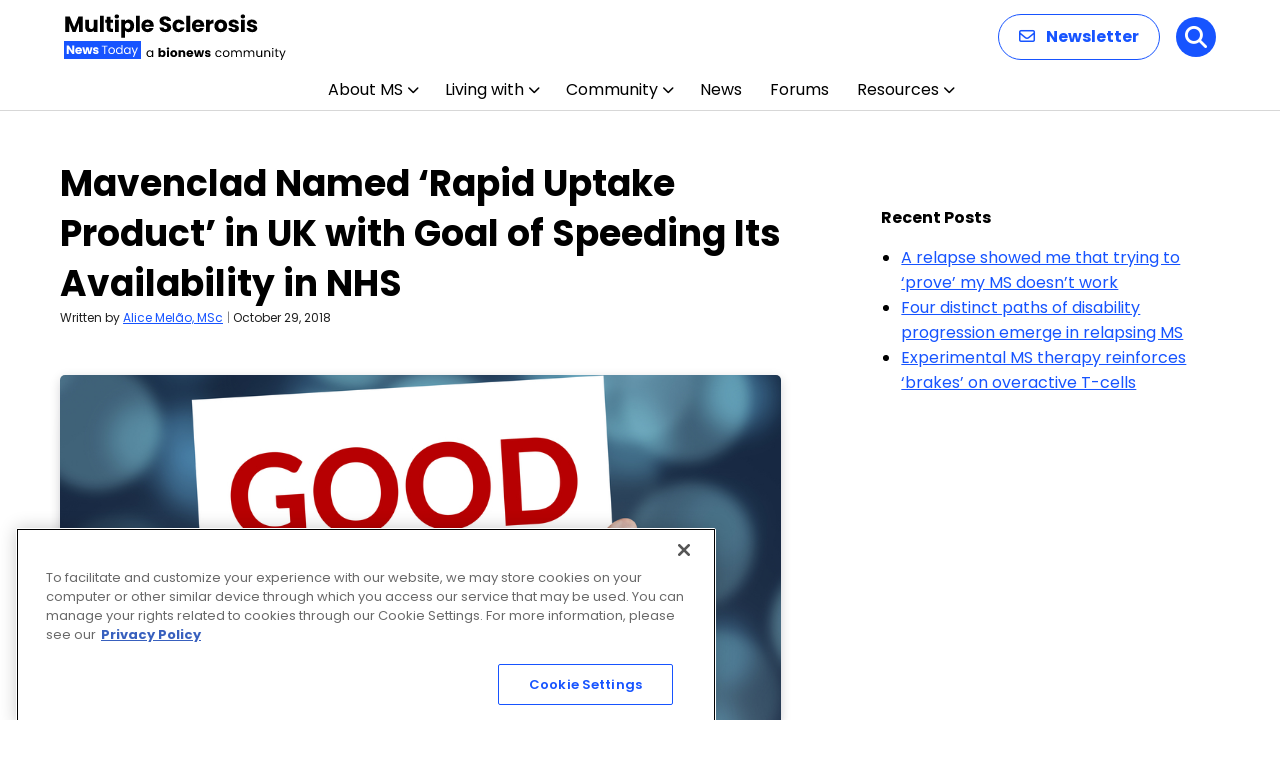

--- FILE ---
content_type: text/html; charset=utf-8
request_url: https://www.google.com/recaptcha/api2/aframe
body_size: 183
content:
<!DOCTYPE HTML><html><head><meta http-equiv="content-type" content="text/html; charset=UTF-8"></head><body><script nonce="TVXHuI1fkiO82NfmXOPgdg">/** Anti-fraud and anti-abuse applications only. See google.com/recaptcha */ try{var clients={'sodar':'https://pagead2.googlesyndication.com/pagead/sodar?'};window.addEventListener("message",function(a){try{if(a.source===window.parent){var b=JSON.parse(a.data);var c=clients[b['id']];if(c){var d=document.createElement('img');d.src=c+b['params']+'&rc='+(localStorage.getItem("rc::a")?sessionStorage.getItem("rc::b"):"");window.document.body.appendChild(d);sessionStorage.setItem("rc::e",parseInt(sessionStorage.getItem("rc::e")||0)+1);localStorage.setItem("rc::h",'1766965996460');}}}catch(b){}});window.parent.postMessage("_grecaptcha_ready", "*");}catch(b){}</script></body></html>

--- FILE ---
content_type: text/css
request_url: https://multiplesclerosisnewstoday.com/wp-content/themes/bionews-global-2-child/style.css?ver=1766522148
body_size: 4012
content:
/*
 * Theme Name: BioNews Global 2 Child
 * Description: Child theme for BioNews sites 5-23-2024
 * Author: Bionews
 * Author URI: https://bionews.com/
 * Template: bionews-global-2
 * Text Domain: bionews-global-2-child
 * Framework: Timber 2
 * Version: 1.0
*/

.postid-92562 .bio-sidebar-content > .bio-widget:nth-child(4), 
.postid-92927 .bio-sidebar-content > .bio-widget:nth-child(4), 
.postid-92563 .bio-sidebar-content > .bio-widget:nth-child(4), 
.postid-92656 .bio-sidebar-content > .bio-widget:nth-child(4), 
.postid-92995 .bio-sidebar-content > .bio-widget:nth-child(4), 
.postid-92561 .bio-sidebar-content > .bio-widget:nth-child(4), 
.postid-92925 .bio-sidebar-content > .bio-widget:nth-child(4), 
.postid-92413 .bio-sidebar-content > .bio-widget:nth-child(4), 
.postid-92849 .bio-sidebar-content > .bio-widget:nth-child(4), 
.postid-92411 .bio-sidebar-content > .bio-widget:nth-child(4), 
.postid-92409 .bio-sidebar-content > .bio-widget:nth-child(4), 
.postid-92786 .bio-sidebar-content > .bio-widget:nth-child(4), 
.postid-92826 .bio-sidebar-content > .bio-widget:nth-child(4), 
.postid-92410 .bio-sidebar-content > .bio-widget:nth-child(4), 
.postid-92406 .bio-sidebar-content > .bio-widget:nth-child(4), 
.postid-92412 .bio-sidebar-content > .bio-widget:nth-child(4), 
.postid-91714 .bio-sidebar-content > .bio-widget:nth-child(4), 
.postid-92155 .bio-sidebar-content > .bio-widget:nth-child(4), 
.postid-91950 .bio-sidebar-content > .bio-widget:nth-child(4), 
.postid-91689 .bio-sidebar-content > .bio-widget:nth-child(4),
.category-13730 .bio-sidebar-content > .bio-widget:nth-child(4) {display:none;}

.bio-sidebar-container iframe�{ max-width: 100% !important;}
.bio-content-container iframe, .bio-sidebar-container iframe:nth-child(1) { max-width: 100% !important; margin: 0; } 
body, .bio-type-body--default, .bio-content-modules a:not([class]), .bio-article-body a  {font-size:.972rem;}
a.broken_link{text-decoration:none;}
.page-id-86787 .bio-content-container.bio-background.bio-background--purple {background-color:#fff;height: 3em !important; padding: 0;}

@media screen and (max-width: 500px) {
.bio-article-image-wrapper--alignleft { float:none; margin: 0 auto 2em !important; width: 300px;}
}


/* This is used for the ECTRIMS Conference */
#landing-page-3{background-image:url('https://multiplesclerosisnewstoday.com/wp-content/uploads/2022/10/conferenceBar.png');background-repeat:repeat-x;background-position:top left;margin-bottom:-40px;}
.lpHolder{ margin:0 auto;padding:20px;}

.lpBody{ margin:0 auto; padding:20px;width: 1255px;    margin-bottom: 50px;}

.lpBody img {width:600px;margin-top:-20px;position:relative;float:left;z-index:1;margin-left:7%}

#lpTitleBox{background-color:#4c5b8d; opacity:60%;width:250px;display:inline-block;padding:2px 10px;margin-left:40px;text-align:center}
#lpTitleBox h1 {color:#fff;font-weight: 400;font-family: Aleo,serif;font-size: 26px;line-height: 1.15;margin-top: 5px;}
#lpTitleBox h1 span {font-size:20px;color:#fff;display:block;font-weight:500;margin-bottom:0}
#lpTitleBox p {font-size:15px;color:#fff;font-family: Aleo,serif; margin-top:-6px}

.conferenceBox h3:before {     content: "ECTRIMS Coverage: ";color: red;font-size: 12px;display: block;margin: 23px 0 5px 0px;font-weight: 600;text-transform: uppercase;}

.conferenceBox {width: 340px;height: 260px;float:left;   display: inline-block; margin: 10px 25px 15px 5px;	position: relative; border-radius: 20px;padding: 10px 25px ;    border: 1px solid red;}

.conferenceBox small{float: right;font-size: 11px;}

.conferenceBox H3 {color: #212121; font-weight: 400;font-family: Aleo,serif;font-size: 17px;line-height: 1.15;margin-top: 5px;
}
.conferenceBox a {
    color: #033443;
    font-weight: 500;
    line-height: 26px;
	font-size: 20px;}

.conferenceBox p {
    display: -webkit-box;
    -webkit-line-clamp: 4;
    -webkit-box-orient: vertical;
    overflow: hidden;
    text-overflow: ellipsis;
    margin: 0;
    padding: 0;font-size: 15px;
    line-height: 24px;
    margin-top: 10px;
}

.lpBody p {margin-top: 10px;}

@media only screen and (max-width:1150px)  {
	
.lpBody {	width: 100%;}
.lpBody img{float:none;display:block;margin:0 auto;margin-top:-10px;}	
#lpTitleBox{margin:0 auto; display:block;margin-top:8px;opacity:80%}
} 

@media screen and (max-width: 820px) {
	.conferenceBox {width:95%;height:auto}
}

@media screen and (max-width: 680px) {
	.lpBody img {width:600px;	left: 0}
	#lpTitleBox { opacity:100%; }
	.lpHolder {padding:0px}
}

@media screen and (max-width: 680px) {

	#lpTitleBox { width:95%}

}

section#content.bio-content-wrapper{overflow:visible}
/*this is the end of the ectrims */


@media only screen and (max-width:999px){
#heading h1 {font-size: 34px !important; line-height: 38px !important;  margin-top: 10px !important;margin-left: 0px !important;}
div#heading-content{margin-top: 0px !important; margin-left: 0px !important;width: 76%;}
.imgTheme {margin-right: -83px  !important;}
iframe#youFrame{position:relative;float:none !important;margin:0 auto;width: 90% !important; height: 300px !important;}
#landing-page,#landing-page-2{margin-bottom:0px !important}
mainBox-2 {position: relative; background-color: #fff;margin-top: 0px;}
}

@media only screen and (max-width:835px){
.imgTheme,.imgTheme-2{display:none}
.mainBox,.sideB{float:none;	width:96%}
.mainBox,.mainBox-2{width:100% !important}
.subBox{width:96% !important}
div#heading-content { width: 100% !important;}
}

@media only screen and (max-width:535px){
#heading h1 {font-size: 31px !important;line-height:30px !important;}
div#heading-content span{ display:none !important}
#heading h1 span {font-size: 18px !important;}
}

.bio-nav-logo>img {max-height:94px;}

@media only screen and (max-width:1024px)  {
  .bio-nav-logo>img { max-height:65px;}
}


/* Updates to subnav */
#newSubNav {
	max-width: 1200px;
	margin: auto;
}
.bio-content-container.bio-background.bio-background--light-gray:has(.bio-type-body--default #newSubNav) { 
	max-width: 100%;
	padding-bottom: 20px;
  padding-top: 10px;
}
#newSubNav {
    display: flex;
    align-items: center;
		flex-wrap: wrap;
}

#newSubNav .nav-item {
    position: relative;
    margin: 0 4px; /* Adjust margin as needed for spacing */
    box-sizing: border-box;
    display: flex;
    align-items: center;
}

#newSubNav .nav-item:not(.title):not(.last)::after  {
    content: '|';
    color: lightgray;
    margin-left: 8px; /* Adjust margin for space after the divider */
}

#newSubNav .nav-item.title {
    color: #333;
    font-weight: 700;
    padding-right: 0;
    margin-right: 8px;
}

#newSubNav .nav-item.last {
    padding-right: 0;
}


/* This is CSS for SEO Pages for Kellie */
#raysSubNav a {font-weight: 500;font-size: 15px; padding: 0 9px 0 9px;}
#raysSubNav a:first-of-type {padding-left:0px}
#raysSubNav {color:#b8b8b8;font-weight:400;margin-top:16px}.
.raysTitle{color: #212121;font-size: 34px !important; font-weight: 400; font-family: Aleo,serif !important; line-height: 1.15;}
.raysUpdatedBox{border-left:6px solid #21819b;padding:1px 2px 7px 8px;margin:8px;margin-left:15px}
.raysUpdatedBox p{line-height:24px;margin:0;font-size:14px;font-style:italic}
.raysUpdatedBox p:first-of-type{line-height:29px}

p.sideSpacing {
    line-height: 30px;
	padding: 0px !important;}

/* Rays Template Testing */
#titleBlock {margin-left: 14px;    margin-top: -38px;}
#titleBlock h1 {margin: 0;  margin-top: 9px;font-size: 40px;font-family: Aleo,serif;margin-bottom: -3px;line-height:44px}
#titleBlock h4 {margin: 0;margin-top: 35px;font-size: 14px;font-weight: 500;color: #666;margin-bottom: 0px;}
#titleBlock p{margin:0;margin-top:10px;font-size:15px;margin-bottom:28px;max-width:700px }
#featuredBlockHolder{background-color: #ebf8fc;}
#titleImg{float:right;position:relative; height:100px}
#titleImg img{height: 116px;margin-top: -20px;}
#featuredBlock {padding: 20px;}
#featuredBlock h2, #featuredBlock h2 a {font-family: Aleo,serif;font-weight: 400;font-size: 22px;line-height: 28px;margin-top: 12px;color:#064682}
#featuredBlock h3 {margin:0; margin:2px 0; font-size:28px; font-family: Aleo,serif;font-weight:500}
#featuredBlock p{font-size: 15px;}
#featuredBlock .buttonBlock { color: #fff;background-color: #eb6124; margin: 0 auto;font-weight: 600;text-transform: uppercase;border: 0;padding: 5px;border-radius: 23px;font-size: 13px;width: 144px;margin-top: 18px;text-align: center;}
.featuredItem {float:left;position:relative;margin:5px 28px; width:310px}
.featuredItem  img {background-color:#fff}
.featuredItem p {overflow: hidden;text-overflow: ellipsis;display: -webkit-box;-webkit-line-clamp: 3;line-clamp: 3;-webkit-box-orient: vertical;}
.buttonBlock a{color:#fff !important;}
.buttonBlock a:hover{border-bottom-color:none !important}
#bottomBlock:nth-of-type(1) {margin-top:22px;}
#bottomBlock {margin-top: 0px;}
#bottomBlock h3 {font-size:28px; font-family: Aleo,serif;font-weight:400}
#bottomBlock:nth-of-type(1) h3 {font-size:28px; font-family: Aleo,serif;font-weight:400;margin-top:-30px}

.subItem{clear:both;margin:10px 0 5px 0;display:inline-block;}
.subItem img {float:left;position:relative;margin-right:10px;padding-bottom:8px;margin-bottom: 20px;}
.subItem h2{margin-top:-14px;line-height:26px}
.subItem h2 a {font-family: Aleo,serif !important;font-weight: 400 !important;font-size: 22px !important;line-height: 28px !important;margin:0 !important}
.subItem p {font-size: 15px; margin:4px 0 6px 0;color:#064682;overflow: hidden;text-overflow: ellipsis;display: -webkit-box;-webkit-line-clamp: 2;line-clamp: 2;-webkit-box-orient: vertical;}
.center-cropped {object-fit: cover;object-position: center;height: 214px;width: 320px;}
.center-cropped2 {object-fit: cover;object-position: center;height: 107px;width: 160px;}

@media screen and (max-width: 1220px) {
#featuredBlockHolder{}
}

@media screen and (max-width: 1020px) {
#bottomBlock {margin-top: -30px;}
#bottomBlock h3 {font-size: 28px;font-family: Aleo,serif;font-weight: 400;margin-top: 34px;}
#titleBlock {}
}

@media screen and (max-width: 820px) {
#titleImg{float: none;margin: 0 auto;text-align: center;width: 100%;}
#titleImg img{margin: 0 auto;margin-top: 20px;}
#featuredBlockHolder{width: 100%;margin-left: 0;}
.featuredItem {float: none; margin: 0 auto;width: 90%;padding-bottom:15px;margin-top:22px}
.featuredItem  img {}
#featuredBlock {padding:0 0 12px 0}
#featuredBlock h2 {margin-top: -5px;}
#featuredBlock h3 {padding: 14px 0 10px 20px;}
#featuredBlock .buttonBlock { margin-bottom:14px}
#bottomBlock:nth-of-type(1) {margin-top: -30px;}
#bottomBlock{width:90%;margin:0 auto}
.subItem img {float: none; position: relative; margin: 0 auto; padding-bottom: 8px; margin-left: 0px;}	
.center-cropped, .center-cropped2 {width: 640px;height:428px;margin:0 auto; }
}

@media screen and (max-width: 640px) {

#titleBlock {margin-left: 0px;}
#bottomBlock:nth-of-type(1) h3 { margin-top: 28px;}
	#titleBlock h1 {font-size: 34px;line-height: 42px;}
.center-cropped, .center-cropped2 {width: 320px;height:214px;margin:0 auto; }	
}

@media screen and (max-width: 440px) {
#titleBlock {margin-left: 25px;    width: 90%;}
.center-cropped, .center-cropped2 {margin:0 auto; }	
}
/* END Rays Template Testing */


/* Dec 13, 2022 */

.page-id-119230 div.bio-hero-content,
.page-id-122507 div.bio-hero-content, 
.page-id-123453 div.bio-hero-content,
.page-id-122923 div.bio-hero-content,
.page-id-123967 div.bio-hero-content,
.page-id-124452 div.bio-hero-content,
.page-id-124914 div.bio-hero-content,
.page-id-125303 div.bio-hero-content,
.page-id-125835 div.bio-hero-content,
.page-id-126380 div.bio-hero-content,
.page-id-126897 div.bio-hero-content,
.page-id-127405 div.bio-hero-content {
    max-width: 900px;
}

.page-id-119230 div.bio-hero-container,
.page-id-122507 div.bio-hero-container,
.page-id-122923 div.bio-hero-container,
.page-id-123453 div.bio-hero-container,
.page-id-123967 div.bio-hero-container,
.page-id-124452 div.bio-hero-container,
.page-id-124914 div.bio-hero-container,
.page-id-125303 div.bio-hero-container,
.page-id-125835 div.bio-hero-container,
.page-id-126380 div.bio-hero-container,
.page-id-126897 div.bio-hero-container,
.page-id-127405 div.bio-hero-container {
    padding: 10px;
}

.page-id-119640 .bio-hero-container {
    padding: 10px;
}

.page-id-119640 .bio-hero-content-body img, svg {
	  margin:0px;
}
.page-id-119230 iframe[src*="youtube"]	{
	max-width:100%;
}
ol {
	word-wrap: break-word;
	max-width: 100vw;
}

img.aligncenter.size-medium.wp-image-122271, img.aligncenter.size-medium.wp-image-123062 {
	float: none;
	display: block;
	margin-left: auto;
	margin-right:auto;
}
.page-id-122507 .bio-ad-block.bio-hero.landing-hero-ad.after {
	display: none;
}
img.aligncenter.size-medium.wp-image-127554 {
	float: none;
	display: block;
	margin-left: auto;
	margin-right:auto;
}
/*Add CSS for image drop shadow and rounded corners*/

.size-full, .size-large, .size-medium, .bio-article-content-featured-image, .bio-post-preview--image img {
	border-radius: 5px;
	box-shadow: 0 3px 12px -1px rgba(7,10,25,.2),0 22px 27px -20px rgba(7,10,25,.2)
}
div.bio-post-preview-inline > div > div.bio-post-preview--image > img {
	box-shadow: none;
}
/*Add CSS to remove byline from hub page*/

.page-id-144206 .bio-post-preview--byline, .page-id-127023 .bio-post-preview--byline {
	display:none;
}

#bionews-div-survey-gpt-ad-2 .adspot-title,
#bionews-div-survey-gpt-ad-3 .adspot-title {
    display: none !important;
}
.page-id-127023 .bio-topic-card-grid-container{
	grid-template-columns: repeat(auto-fill,minmax(300px, 1fr));
	grid-template-rows: 1fr;
	padding-top: 32px !important;
}
.page-id-127023 .bio-topic-card-description {
        display: flex;
        flex-direction: column;
        justify-content: space-between;
   /*    height: 85%;  You might want to set a specific height */
    }
.page-id-127023 .bio-topic-card-description img {
	height: 85%;
}	
.page-id-127023 .bio-topic-card {
//  padding-top: 0px !important;
	padding-bottom: 0px !important;
	text-align: center;
}
.page-id-127023 .bio-hero-content {
	max-width: 610px;
}
.page-id-127023 .bio-content-container.bio-background.bio-background--white {
	padding-top: 24px !important;
	padding-bottom: 0px !important;
	padding-left: 0px !important;
}
.page-id-127023 .bio-type-display--medium 
{
	padding-left: 10px !important;
}
/* hide sponsored author linkedin from archive pages*/
.author-7405 .author-box-head,
.author-7405 .author-box-description,
.author-7387 .author-box-head,
.author-7387 .author-box-description,
.author-7413 .author-box-head,
.author-7413 .author-box-description {
    display: none;
}
.page-id-130439 .bio-avatar-image {
	display: none !important;
}

/* Responsive Tables */
     @media screen and (max-width: 600px) {
        .responsive-table {
            width: 100%;
            overflow-x: auto;
        }
        .responsive-table th,
        .responsive-table td {
            white-space: normal; 
            padding: 4px;
            font-size: smaller;
        }
    }
.bio-hero {
    background-repeat: no-repeat;
}
.bio-hero-image-text {
 		background-size: contain;
}
.bio-hero-image-background {
	display: flex !important;
}
.bio-hero-image-background .bio-hero-content {
    display: flex;
    justify-content: center;
    width: 100%;
		text-align: center;
	  flex-direction: column;
}

.page-id-127023 div.bio-hero-content {
    max-width: 1000px;
}

.page-id-127023 div.bio-hero-container,
.page-id-133769 div.bio-hero-container {
    padding: 30px;
}
.bio-ad {
   padding: 5px 0 10px 0 !important;
}
.jw-shelf-widget .jw-related-shelf-contents {
    max-width: 700px;
		margin-left: auto;
    margin-right: auto;
    }
@media (max-width: 480px) {
.jw-shelf-widget .jw-related-shelf-contents {
    max-width: 320px;
		margin-left: auto;
    margin-right: auto;
    }
}

#post-143783 .bio-btn.bio-btn--primary {
		border-bottom: 2px solid #EA6125 !important;
		font-size: .75rem !important;
}
#post-143783 .bio-btn:focus, #post-143783 .bio-btn:hover {
    background: #EA6125 !important;
		border-bottom: 2px solid #05B4DD !important;
    color: #ffffff;
}

--- FILE ---
content_type: application/javascript; charset=utf-8
request_url: https://secure.adnxs.com/getuidp?callback=jsonp_1766965994261_64624
body_size: -190
content:
jsonp_1766965994261_64624({"uid":"0"})

--- FILE ---
content_type: application/javascript; charset=utf-8
request_url: https://fundingchoicesmessages.google.com/f/AGSKWxVn_Ytg8ABsK5WgIWh3QRezVtNe735w3iPRwmPf72ORFlRV1Rb3ka0B-GNlpOrc7OqdtxX4JWkI1QsFYLzkBs52jEv4DxUHsB2vFJ0JvaSjnJHOs2Ji--XzvK7Pf-40QmGaHUm3qfxT4jVrks81qVxv_bx5z_VZFIICM0L2i2TbISW3aqa1Tx4oNzE=/_/advpreload./app.ads-_adframe_/ads-250./noscript-ad?
body_size: -1287
content:
window['c4ff449d-b158-4b24-8ece-2fabc2870a60'] = true;